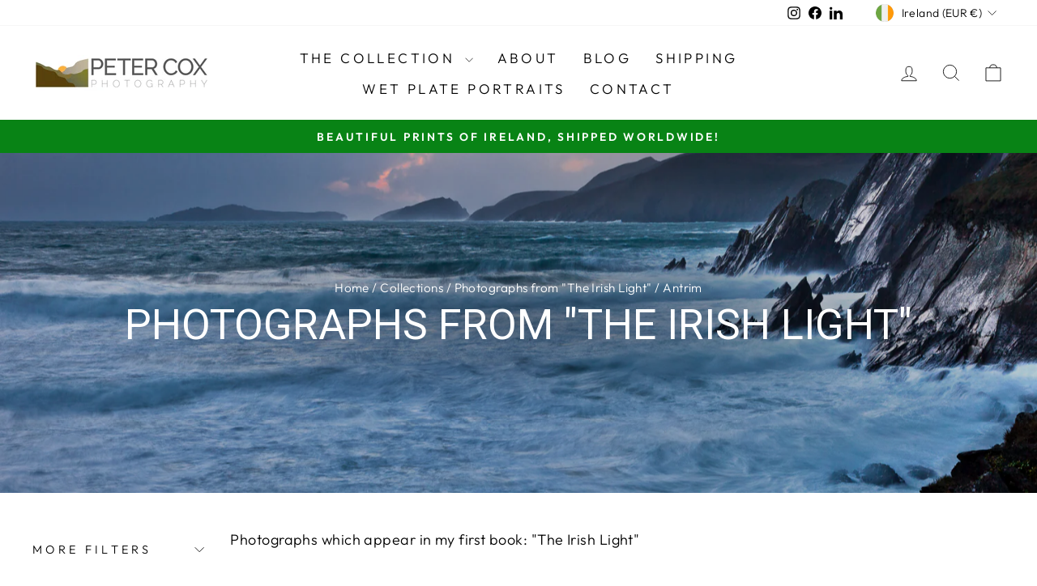

--- FILE ---
content_type: text/css
request_url: https://petercox.ie/cdn/shop/t/56/assets/custom.scss.css?v=2026221714078220561756284798
body_size: -491
content:
@media screen and (max-width: 768px){.product-block{display:block;clear:both}.product-block .variant-wrapper.js{width:50%;float:left;clear:none;margin-top:0!important;padding-right:10px;box-sizing:border-box}.product-block .variant__label{text-align:left!important;display:block;margin-bottom:10px;min-height:20px}.product-block .variant-input-wrap{clear:both}.product-block:after{content:"";display:table;clear:both}}@media screen and (max-width: 640px){.variant-wrapper .variant__label{text-align:left}}.variant-wrapper .variant-input{display:flex;gap:10px;align-items:center}.variant-wrapper .variant-input input{clip:unset;width:15px;height:15px;position:relative}.variant-wrapper .variant-input input.disabled{display:none}.variant-wrapper .variant-input .variant__button-label{box-shadow:none!important;background:transparent;padding:0;margin:5px 0;font-size:15px}
/*# sourceMappingURL=/cdn/shop/t/56/assets/custom.scss.css.map?v=2026221714078220561756284798 */


--- FILE ---
content_type: text/javascript
request_url: https://petercox.ie/cdn/shop/t/56/assets/ar-analytics.js?v=27447406046832157941756284798
body_size: 637
content:
(function(){"use strict";const GA4_ID="G-LMK5TKVN2J",sessions={};function ensureGA4Loaded(){if(typeof gtag>"u"&&(window.dataLayer=window.dataLayer||[],window.gtag=function(){dataLayer.push(arguments)},gtag("js",new Date),gtag("config",GA4_ID),!document.querySelector('script[src*="googletagmanager.com/gtag/js"]'))){const script=document.createElement("script");script.async=!0,script.src=`https://www.googletagmanager.com/gtag/js?id=${GA4_ID}`,document.head.appendChild(script)}}window.trackAREvent=function(eventName,productInfo,additionalParams={}){ensureGA4Loaded();const eventParams={product_id:productInfo.id||"",variant_id:productInfo.variantId||"",product_title:productInfo.title||"",product_price:productInfo.price||"",model_url:productInfo.modelUrl||"",...additionalParams};gtag("event",eventName,eventParams),console.log(`[AR Analytics] ${eventName}`,eventParams)},document.addEventListener("DOMContentLoaded",function(){initARTracking()});function initARTracking(){document.querySelectorAll("model-viewer").forEach(function(viewer){setupModelViewerTracking(viewer)}),setupQRCodeTracking()}function setupModelViewerTracking(modelViewer){if(!modelViewer)return;const productInfo=getProductInfoFromContext(modelViewer),modelViewerId=modelViewer.id||"unknown-model",arButton=modelViewer.querySelector('button[slot="ar-button"]');arButton&&arButton.addEventListener("click",function(){trackAREvent("ar_button_click",productInfo)}),modelViewer.addEventListener("ar-status",function(event){const status=event.detail.status;if(status==="session-started")sessions[modelViewerId]={startTime:Date.now(),productInfo},trackAREvent("ar_session_started",productInfo,{placement:modelViewer.getAttribute("ar-placement")||"unknown"});else if(status==="session-ended")if(sessions[modelViewerId]&&sessions[modelViewerId].startTime){const sessionDuration=Math.round((Date.now()-sessions[modelViewerId].startTime)/1e3);trackAREvent("ar_session_ended",productInfo,{session_duration_seconds:sessionDuration}),delete sessions[modelViewerId]}else trackAREvent("ar_session_ended",productInfo);else if(status==="failed")trackAREvent("ar_session_failed",productInfo,{reason:event.detail.reason||"unknown"});else if(status==="not-presenting"&&sessions[modelViewerId]&&sessions[modelViewerId].startTime){const sessionDuration=Math.round((Date.now()-sessions[modelViewerId].startTime)/1e3);trackAREvent("ar_session_exited",productInfo,{session_duration_seconds:sessionDuration}),delete sessions[modelViewerId]}}),modelViewer.addEventListener("quick-look-button-tapped",function(){trackAREvent("ar_quick_look_tapped",productInfo)})}function setupQRCodeTracking(){const qrContainer=document.getElementById("ProductQRCode");if(!qrContainer)return;const productInfo=getProductInfoFromPage();document.addEventListener("qrcode:generated",function(event){let detail=event.detail||{};trackAREvent("qr_code_generated",{...productInfo,variantId:detail.variantId||productInfo.variantId})});const infoBtn=qrContainer.querySelector(".qr-code-info-btn");infoBtn&&infoBtn.addEventListener("click",function(){trackAREvent("qr_info_toggled",productInfo,{action:infoBtn.classList.contains("active")?"collapse":"expand"})});const minimizeBtn=qrContainer.querySelector(".qr-minimize-btn");minimizeBtn&&minimizeBtn.addEventListener("click",function(){const isMinimized=qrContainer.classList.contains("minimized");trackAREvent("qr_visibility_changed",productInfo,{action:isMinimized?"minimize":"maximize"})})}function getProductInfoFromContext(element){const productForm=element.closest('form[action*="/cart/add"]');let productInfo={};if(productForm){const productInput=productForm.querySelector('input[name="id"]'),productJson=document.querySelector("[data-product-json]");if(productJson)try{const productData=JSON.parse(productJson.textContent);productInfo={id:productData.id,variantId:productInput?productInput.value:"",title:productData.title,price:productData.price,modelUrl:element.getAttribute("src")||""}}catch(e){console.error("[AR Analytics] Error parsing product JSON",e)}else productInfo={variantId:(element.id||"").replace("model-viewer-",""),modelUrl:element.getAttribute("src")||""}}return productInfo}function getProductInfoFromPage(){const productJson=document.querySelector("[data-product-json]");let productInfo={};if(productJson)try{const productData=JSON.parse(productJson.textContent);productInfo={id:productData.id,title:productData.title,price:productData.price};const variantInput=document.querySelector('input[name="id"]');variantInput&&(productInfo.variantId=variantInput.value)}catch(e){console.error("[AR Analytics] Error parsing product JSON",e)}return productInfo}})();
//# sourceMappingURL=/cdn/shop/t/56/assets/ar-analytics.js.map?v=27447406046832157941756284798


--- FILE ---
content_type: text/javascript
request_url: https://petercox.ie/cdn/shop/t/56/assets/variant-url-handler.js?v=123699869687210802331756284798
body_size: 77
content:
const VariantURLHandler=function(){function init(){if(!document.querySelector(".template-product"))return;const variantId=getUrlParameter("variant");variantId&&selectVariantFromId(variantId)}function getUrlParameter(name){name=name.replace(/[\[]/,"\\[").replace(/[\]]/,"\\]");const results=new RegExp("[\\?&]"+name+"=([^&#]*)").exec(location.search);return results===null?"":decodeURIComponent(results[1].replace(/\+/g," "))}function selectVariantFromId(variantId){const variantSelectors=document.querySelectorAll("[data-variant-input]"),form=document.querySelector(".product-single__form");if(!form||!variantSelectors.length){console.warn("Variant URL Handler: Form or variant selectors not found");return}const productSelect=form.querySelector("[data-product-select]");if(!productSelect){console.warn("Variant URL Handler: Product select not found");return}let variantData=null;try{const variantJson=document.querySelector("[data-variant-json]");variantJson&&(variantData=JSON.parse(variantJson.innerHTML).find(variant=>variant.id.toString()===variantId.toString()))}catch(e){console.error("Variant URL Handler: Error parsing variant JSON",e);return}if(!variantData){console.warn(`Variant URL Handler: Variant with ID ${variantId} not found`);return}const optionSelectors={};variantSelectors.forEach(selector=>{const optionIndex=selector.dataset.index,optionValue=selector.value;optionSelectors[optionIndex]||(optionSelectors[optionIndex]=[]),optionSelectors[optionIndex].push(selector)}),Object.keys(optionSelectors).forEach(optionIndex=>{const optionValue=variantData[optionIndex],matchingSelector=optionSelectors[optionIndex].find(selector=>selector.type==="radio"||selector.type==="checkbox"?selector.value===optionValue:selector.querySelector(`option[value="${optionValue}"]`));matchingSelector&&(matchingSelector.type==="radio"||matchingSelector.type==="checkbox"?(matchingSelector.checked=!0,matchingSelector.dispatchEvent(new Event("change",{bubbles:!0}))):(matchingSelector.value=optionValue,matchingSelector.dispatchEvent(new Event("change",{bubbles:!0}))))}),productSelect&&(productSelect.value=variantId,productSelect.dispatchEvent(new Event("change",{bubbles:!0})))}function selectCheapestVariant(){try{const variantJson=document.querySelector("[data-variant-json]");if(!variantJson)return;const availableVariants=JSON.parse(variantJson.innerHTML).filter(variant=>variant.available);if(!availableVariants.length)return;const cheapestVariant=availableVariants.reduce((prev,current)=>prev.price<current.price?prev:current);cheapestVariant&&selectVariantFromId(cheapestVariant.id)}catch(e){console.error("Error selecting cheapest variant:",e)}}return document.readyState==="loading"?document.addEventListener("DOMContentLoaded",init):init(),{init,selectVariantFromId}}();
//# sourceMappingURL=/cdn/shop/t/56/assets/variant-url-handler.js.map?v=123699869687210802331756284798
